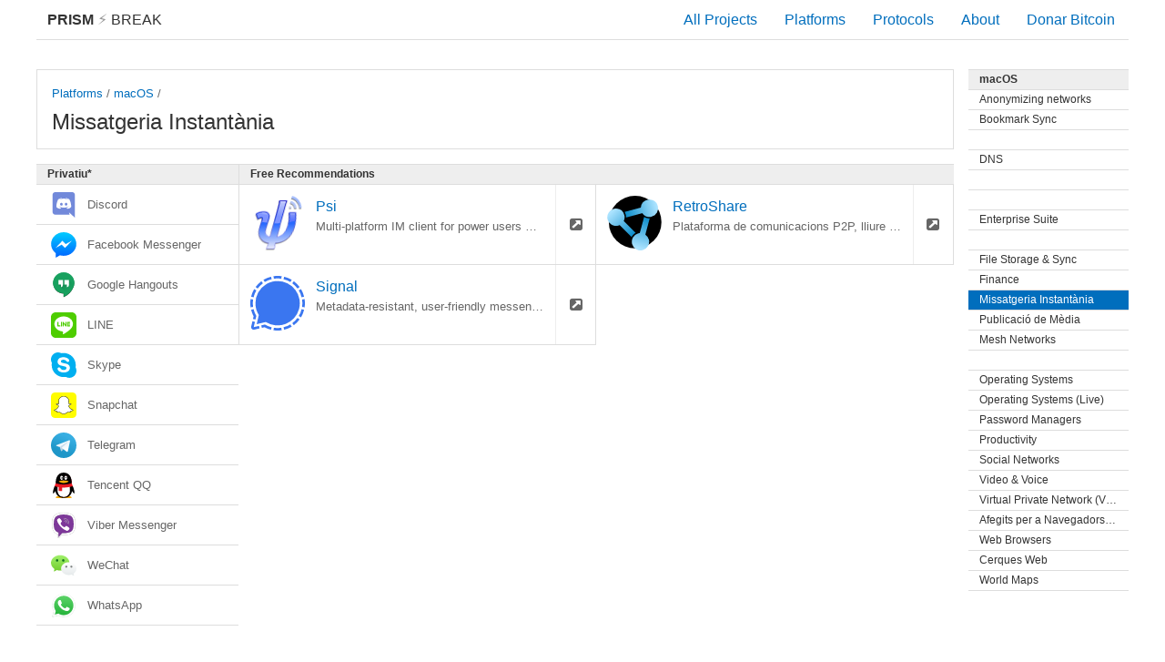

--- FILE ---
content_type: text/html; charset=utf-8
request_url: https://prism-break.org/ca/subcategories/macos-instant-messaging/
body_size: 10795
content:
<!DOCTYPE html><html lang="ca"><head><meta charset="utf-8"><title>Missatgeria Instantània - macOS - PRISM Break</title><meta name="viewport" content="width=device-width, initial-scale=1.0"><meta name="description" content="Decideix sortir de PRISM, el programa mundial de vigilància de dades de la NSA. Deixa d'informar de les teves activitats a la xarxa al govern dels Estats Units amb aquestes alternatives lliures al software privatiu."><meta name="referrer" content="no-referrer"><meta name="author" content="Peng Zhong"><link rel="stylesheet" href="../../../assets/css/screen.css"><link rel="apple-touch-icon-precomposed" sizes="144x144" href="../../../assets/icons/apple-touch-icon-144-precomposed.png"><link rel="apple-touch-icon-precomposed" sizes="114x114" href="../../../assets/icons/apple-touch-icon-114-precomposed.png"><link rel="apple-touch-icon-precomposed" sizes="72x72" href="../../../assets/icons/apple-touch-icon-72-precomposed.png"><link rel="apple-touch-icon-precomposed" href="../../../assets/icons/apple-touch-icon-57-precomposed.png"><link rel="shortcut icon" href="../../../assets/icons/favicon.png"><link rel="icon" href="../../../assets/icons/favicon.png"></head><body class="ca subcategories show"><div id="header"><a id="brand" href="../../"><strong>PRISM</strong><span class="lightning"> &#9889; </span>Break </a><div class="menu"><div class="nav nav-all"><a href="../../all/">All Projects</a></div><div class="nav nav-platforms"><a href="../../">Platforms</a></div><div class="nav nav-protocols"><a href="../../protocols/">Protocols</a></div><div class="nav nav-about"><a href="../../about/">About</a></div><div class="nav nav-donate"><a id="donate" href="bitcoin:1NAfx5GEZHR8t69LjxTeShPP4XXaxeUqQw">Donar Bitcoin</a></div></div></div><div id="container"><div class="content-main"><div class="card text max"><div class="btn-rectangle"><div class="small"><a href="../../">Platforms</a> / <a href="../../categories/macos">macOS</a> / </div><div class="title">Missatgeria Instantània</div></div></div><div class="area"><div class="sections"><div class="division"><div class="section free"><div class="pipe positive">Free Recommendations<i class="fa fa-check"></i></div><div class="card"><a class="btn-rectangle" href="../../projects/psi" title="Multi-platform IM client for power users with built-in OTR support."><img class="card-logo" src="../../../assets/logos/psi.svg" alt="psi.svg"/><div class="title">Psi</div><div class="small">Multi-platform IM client for power users with built-in OTR support.</div><div class="tags"></div></a><a class="btn-square" href="http://psi-plus.com/"><i class="fa fa-external-link-square"></i></a></div><div class="card"><a class="btn-rectangle" href="../../projects/retroshare" title="Plataforma de comunicacions P2P, lliure i segura."><img class="card-logo" src="../../../assets/logos/retroshare.svg" alt="retroshare.svg"/><div class="title">RetroShare</div><div class="small">Plataforma de comunicacions P2P, lliure i segura.</div><div class="tags"></div></a><a class="btn-square" href="http://retroshare.cc"><i class="fa fa-external-link-square"></i></a></div><div class="card"><a class="btn-rectangle" href="../../projects/signal" title="Metadata-resistant, user-friendly messenger with audio/video calls (mobile only)."><img class="card-logo" src="../../../assets/logos/signal.svg" alt="signal.svg"/><div class="title">Signal</div><div class="small">Metadata-resistant, user-friendly messenger with audio/video calls (mobile only).</div><div class="tags"></div></a><a class="btn-square" href="https://signal.org"><i class="fa fa-external-link-square"></i></a></div><div class="filler-columns-two"><div class="card two-col"> </div></div></div></div><div class="section prop"><div class="pipe negative">Privatiu*<i class="fa fa-times"></i></div><div class="bar negative"><div class="label"><img class="logo" src="../../../assets/logos/discord.svg" alt="discord.svg">Discord</div></div><div class="bar negative"><div class="label"><img class="logo" src="../../../assets/logos/facebook-messenger.svg" alt="facebook-messenger.svg">Facebook Messenger</div></div><div class="bar negative"><div class="label"><img class="logo" src="../../../assets/logos/google-hangouts.svg" alt="google-hangouts.svg">Google Hangouts</div></div><div class="bar negative"><div class="label"><img class="logo" src="../../../assets/logos/line.svg" alt="line.svg">LINE</div></div><div class="bar negative"><div class="label"><img class="logo" src="../../../assets/logos/ms-skype.svg" alt="ms-skype.svg">Skype</div></div><div class="bar negative"><div class="label"><img class="logo" src="../../../assets/logos/snapchat.svg" alt="snapchat.svg">Snapchat</div></div><div class="bar negative"><div class="label"><img class="logo" src="../../../assets/logos/telegram.svg" alt="telegram.svg">Telegram</div></div><div class="bar negative"><div class="label"><img class="logo" src="../../../assets/logos/tencent-qq.svg" alt="tencent-qq.svg">Tencent QQ</div></div><div class="bar negative"><div class="label"><img class="logo" src="../../../assets/logos/viber.svg" alt="viber.svg">Viber Messenger</div></div><div class="bar negative"><div class="label"><img class="logo" src="../../../assets/logos/wechat.svg" alt="wechat.svg">WeChat</div></div><div class="bar negative"><div class="label"><img class="logo" src="../../../assets/logos/whatsapp.svg" alt="whatsapp.svg">WhatsApp</div></div><div class="filler-columns-two"><div class="bar two-col"> </div></div></div></div></div></div><div class="content-side"><div class="section"><a class="pipe" href="../../categories/macos">macOS </a><a class="pipe subtle" href="../../subcategories/macos-anonymizing-networks">Anonymizing networks</a><a class="pipe subtle" href="../../subcategories/macos-bookmark-sync">Bookmark Sync</a><a class="pipe subtle" href="../../subcategories/macos-collaboration"></a><a class="pipe subtle" href="../../subcategories/macos-dns">DNS</a><a class="pipe subtle" href="../../subcategories/macos-email"></a><a class="pipe subtle" href="../../subcategories/macos-email-addons"></a><a class="pipe subtle" href="../../subcategories/macos-enterprise-suite">Enterprise Suite</a><a class="pipe subtle" href="../../subcategories/macos-file-sharing"></a><a class="pipe subtle" href="../../subcategories/macos-file-storage-sync">File Storage &amp; Sync</a><a class="pipe subtle" href="../../subcategories/macos-finance">Finance</a><div class="pipe subtle active">Missatgeria Instantània</div><a class="pipe subtle" href="../../subcategories/macos-media-publishing">Publicació de Mèdia</a><a class="pipe subtle" href="../../subcategories/macos-mesh-networks">Mesh Networks</a><a class="pipe subtle" href="../../subcategories/macos-news"></a><a class="pipe subtle" href="../../subcategories/macos-operating-systems">Operating Systems</a><a class="pipe subtle" href="../../subcategories/macos-operating-systems-live">Operating Systems (Live)</a><a class="pipe subtle" href="../../subcategories/macos-password-managers">Password Managers</a><a class="pipe subtle" href="../../subcategories/macos-productivity">Productivity</a><a class="pipe subtle" href="../../subcategories/macos-social-networks">Social Networks</a><a class="pipe subtle" href="../../subcategories/macos-video-voice">Video &amp; Voice</a><a class="pipe subtle" href="../../subcategories/macos-vpn">Virtual Private Network (VPN)</a><a class="pipe subtle" href="../../subcategories/macos-web-browser-addons">Afegits per a Navegadors Web</a><a class="pipe subtle" href="../../subcategories/macos-web-browsers">Web Browsers</a><a class="pipe subtle" href="../../subcategories/macos-web-search">Cerques Web</a><a class="pipe subtle" href="../../subcategories/macos-world-maps">World Maps</a></div></div></div><div id="footer"><div class="content-side"><div class="text-block"><p class="disclaimer">Exención de responsabilidad: Usar los proyectos recomendados en este sitio no garantiza que el 100% de tus comunicaciones estén protegidas contra estados de vigilancia. Por favor investiga por tu cuenta antes de confiar a estos programas tu información sensible.</p></div></div><div class="content-main"><ul class="languages"><li><a href="../../../ar/subcategories/macos-instant-messaging/">العربية</a></li><li><a href="../../../ca/subcategories/macos-instant-messaging/">Català</a></li><li><a href="../../../de/subcategories/macos-instant-messaging/">Deutsch</a></li><li><a href="../../../el/subcategories/macos-instant-messaging/">ελληνικά</a></li><li><a href="../../../eo/subcategories/macos-instant-messaging/">Esperanto</a></li><li><a href="../../../en/subcategories/macos-instant-messaging/">English</a></li><li><a href="../../../es/subcategories/macos-instant-messaging/">Español</a></li><li><a href="../../../fa/subcategories/macos-instant-messaging/">فارسی</a></li><li><a href="../../../fi/subcategories/macos-instant-messaging/">Suomi</a></li><li><a href="../../../fr/subcategories/macos-instant-messaging/">Français</a></li><li><a href="../../../he/subcategories/macos-instant-messaging/">עברית</a></li><li><a href="../../../hi/subcategories/macos-instant-messaging/">हिन्दी</a></li><li><a href="../../../io/subcategories/macos-instant-messaging/">Ido</a></li><li><a href="../../../it/subcategories/macos-instant-messaging/">Italiano</a></li><li><a href="../../../ja/subcategories/macos-instant-messaging/">日本語</a></li><li><a href="../../../nl/subcategories/macos-instant-messaging/">Nederlands</a></li><li><a href="../../../no/subcategories/macos-instant-messaging/">Norsk</a></li><li><a href="../../../pl/subcategories/macos-instant-messaging/">Polski</a></li><li><a href="../../../pt/subcategories/macos-instant-messaging/">Português</a></li><li><a href="../../../ru/subcategories/macos-instant-messaging/">Русский</a></li><li><a href="../../../sr/subcategories/macos-instant-messaging/">srpski</a></li><li><a href="../../../sr-Cyrl/subcategories/macos-instant-messaging/">српски</a></li><li><a href="../../../sv/subcategories/macos-instant-messaging/">Svenska</a></li><li><a href="../../../th/subcategories/macos-instant-messaging/">ภาษาไทย</a></li><li><a href="../../../tr/subcategories/macos-instant-messaging/">Türkçe</a></li><li><a href="../../../zh-CN/subcategories/macos-instant-messaging/">简体中文</a></li><li><a href="../../../zh-TW/subcategories/macos-instant-messaging/">繁體中文</a></li></ul></div><ul class="nav"><li><a href="https://gitlab.com/prism-break/prism-break/issues">Contribuïr</a></li><li><a href="https://gitlab.com/prism-break/prism-break/blob/master/COPYING.md">License</a></li><li><a href="https://gitlab.com/prism-break/prism-break">Source Code</a></li><li><a href="https://gitlab.com/prism-break/prism-break/commits/master">Actualitzat: 2024-12-19</a></li><li class="copyright">© <a href="https://nylira.com">Peng Zhong </a>2024</li></ul></div></body></html>

--- FILE ---
content_type: image/svg+xml
request_url: https://prism-break.org/assets/logos/viber.svg
body_size: 3385
content:
<svg height="530" viewBox="0 0 530.00001 530" width="530" xmlns="http://www.w3.org/2000/svg" xmlns:xlink="http://www.w3.org/1999/xlink"><filter id="a" color-interpolation-filters="sRGB"><feFlood flood-opacity=".498039" result="flood"/><feComposite in="flood" in2="SourceGraphic" operator="in" result="composite1"/><feGaussianBlur in="composite1" result="blur" stdDeviation="3"/><feOffset dx="0" dy="-7.6" result="offset"/><feComposite in="SourceGraphic" in2="offset" operator="over" result="composite2"/></filter><path d="m193.96766 377.79158 121.60168-20.07018 45.62811-63.31792-7.08358-168.82562-61.39114-55.488143-116.87928-7.083593-61.37083-57.0461462s-1.66994 37.6302262-10.16185 55.5055482c-7.736999 16.286236-55.97198 58.209344-55.97198 58.209344l-18.889579 126.32406 30.695566 102.71209z" fill="#7d3899" transform="matrix(1.3333333 0 0 -1.3333333 .000061 529.99978)"/><g fill="#fff"><g filter="url(#a)" transform="matrix(.13333333 0 0 -.13333333 21.666571 527.688821)"><path d="m3237.95 3556.28c-95.63 90.08-482.16 377.32-1343.06 381.22 0 0-1015.128 62.73-1510.019-402.09-275.449-282.06-372.3749-694.65-382.63272-1206.52-10.14062-511.86-23.46488-1470.749 879.52772-1730.87l.828-.231-.473-396.789s-5.66-160.7187 97.516-193.37891c124.993-39.73049 198.333 82.41801 317.663 214.01991 65.56 72.16 155.88 178.289 224.04 259.41 617.64-52.949 1092.6 68.508 1146.49 86.429 124.75 41.5 830.36 133.95 945.09 1092.84 118.39 988.72-57.42 1613.9-374.97 1895.96m106.71-1824.5c-97.04-800.768-669.17-851.35-774.58-886.01-44.93-14.739-462.23-120.989-986.72-85.848l-568.58-630.141-.59 726.129-4.48 1.168c-763.858 217.202-738.155 1031.532-729.546 1458.972s87.024 777.65 320.141 1013.12c418.485 388.18 1280.795 330.16 1280.795 330.16 728.24-3.3 1077.27-227.69 1158.16-302.92 268.61-235.6 405.51-799.11 305.4-1624.63"/><path d="m2208.82 2310.79c-12.15 0-22.29 9.78-22.88 22.28-4.01 82.66-26.29 145.98-66.27 188.31-39.73 41.98-99.28 65.44-176.87 69.69-12.62.71-22.4 11.79-21.69 24.76.7 12.97 11.43 22.87 24.17 22.28 89.61-4.95 159.3-33.25 207.41-84.07 47.87-50.7 74.52-124.16 79.12-218.61.59-12.97-9.2-23.94-21.81-24.64z"/><path d="m2436.16 2232.76h-.59c-12.62.36-22.64 11.09-22.4 24.06 3.53 158.71-42.81 292.9-137.85 399.02-47.28 52.95-104.71 94.8-170.86 124.4-66.26 29.6-143.5 47.87-229.34 54.36-12.62.95-22.17 12.26-21.23 25.11.95 12.97 11.91 22.76 24.53 21.82 183.24-13.8 328.16-79 430.86-193.97 103.18-115.21 153.65-260.59 149.87-431.81-.35-12.84-10.61-22.99-22.99-22.99"/><path d="m2668.95 2139.56c-12.62 0-22.87 10.37-22.99 23.35-1.06 140.31-22.17 267.2-62.97 377.32-40.57 109.31-101.76 205.41-181.94 285.59-80.3 80.07-171.57 141.15-271.33 181.6-99.99 40.56-211.42 61.54-331.22 62.37-12.62.12-22.88 10.73-22.76 23.7s10.38 23.35 23 23.35h.11c251.52-1.89 464.82-88.44 634.27-257.41 85.01-84.9 149.87-186.66 192.79-302.57 42.68-115.2 64.86-247.74 66.03-393.6.12-12.97-10.14-23.58-22.75-23.7z"/></g><path d="m283.23466 161.233c-.036.035-11.579 9.881-17.216 14.126-5.318 3.997-13.796 9.374-18.536 12.11-8.502 4.846-17.192 1.804-20.777-2.96l-7.452-9.587c-3.82-4.858-9.704-4.044-11.249-3.726-11.013 2.76-22.722 9.646-34.703 21.249-12.121 11.708-19.456 23.936-22.073 36.647l-.189.838c-.708 5.224.165 7.641 2.299 11.201l.401.331c5.035 4.681 14.363 10.376 15.612 15.801 3.667 9.421-12.251 29.065-14.527 32.532 0 0-11.579 15.329-15.694 18.254-4.446 3.702-11.332 5.813-18.277 1.544l-.354-.259c-19.951-13.501-27.179501-21.26-25.210301-32.84l1.0257-4.657c10.117201-31.896 29.655601-65.903 58.792601-96.184 28.818-29.903 59.995-47.814 90.724-60.219 7.983-2.653 16.26-.365 24.75 6.886l.142.107c6.509 6.084 11.662 12.593 15.506 19.562l.035.141c3.738 7.37 2.477 14.351-3.03 19.103" transform="matrix(1.3333333 0 0 -1.3333333 .000061 529.99978)"/></g></svg>

--- FILE ---
content_type: image/svg+xml
request_url: https://prism-break.org/assets/logos/tencent-qq.svg
body_size: 6571
content:
<svg height="1425.8491" viewBox="0 0 1425.8492 1425.8491" width="1425.8491" xmlns="http://www.w3.org/2000/svg"><g transform="translate(-.420449 -1.005111)"><path d="m379.42961 1425.9511c-54.17758-2.695-91.09384-8.2914-104.4427-15.833-6.82981-3.8586-9.0573-8.3144-9.0573-18.1181 0-9.1542 2.7819-15.5576 10.53749-24.2553 13.91851-15.6092 59.69047-39.1628 104.46251-53.7548 5.5-1.7925 10.83141-3.6879 11.84758-4.2119 389.57191 0 353.93866-.3596 640.52031-.3596.5691.3517 7.6519 2.895 15.7396 5.6517 45.8196 15.6181 83.3725 34.8257 99.4655 50.8748 9.0556 9.031 12.427 16.0995 12.427 26.0551 0 10.6431-2.1687 14.4868-10.5828 18.7562-15.5195 7.8748-50.2616 12.7236-109.9172 15.3406-34.7281 1.5235-156.62433.6118-202.49999-1.5146-40.41183-1.873-75.12579-4.0198-100.5-6.2151-19.7494-1.7086-30.34289-1.5275-61.5 1.0513-18.65518 1.5441-57.19954 3.7936-97 5.6611-29.34343 1.3768-176.42609 2.0195-199.5.8716z" fill="#f8a907"/><ellipse cx="710.42963" cy="1008" fill="#fff" rx="427" ry="368"/><path d="m201.90939 762.83219c14.36792-39.43297 16.25618-43.98398 51.0457-130.33747 210.75668-556.338145 907.14331-817.97174 906.35761-31.06667l31.5931 78.43569c34.8062 86.41323 19.6678 43.56014 34.024 82.96107-29.9103 403.06209-653.1806 1193.24089-1023.02041.007zm851.93121 51.73622c-.8071-5.46238-1.8916-10.44257-2.4099-11.06709-.6931-.83521-5.5121-.26928-18.2217 2.1399-71.78327 13.60695-148.04956 23.55899-221.77939 28.94013-25.87354 1.88837-136.65841 3.0508-163.8217 1.71894-8.97694-.44016-16.96444-.44043-17.75-.0006-1.22207.68423-1.4283 14.49367-1.4283 95.64159v94.84192l-2.25.5556c-1.2375.3056-10.125 1.3394-19.75 2.2972-21.25174 2.115-77.58953 2.4232-100.5.5499-25.70741-2.1021-61.5595-6.4836-71.25-8.7076l-2.25-.5164v-103.35851c0-81.47189-.26469-103.57618-1.25-104.38646-.6875-.56538-12.95-3.14217-27.25-5.72621s-26.28651-4.8716-26.63669-5.08347c-500.10597 486.47885 957.71498 1012.28445 676.54768 12.16116z" fill="#e81922"/><rect fill="#f8a907" height="186.67619" rx="15.6652" ry="9.92932" width="619.42554" x="396.27231" y="423.90839"/><ellipse cx="706.42963" cy="293" fill="#fff" rx="235" ry="141"/><path d="m683.92961 1415.4125c-37.16771-2.732-56.31719-5.0234-79.5-9.513-82.84522-16.0439-154.9357-50.3508-212.5-101.1259-64.32017-56.7341-108.88799-128.6719-128.41274-207.2736-5.02254-20.2195-9.08726-48.6742-9.08726-63.6147 0-3.172-.43459-6.0359-.96575-6.3641-.53117-.3283-4.23027 4.4826-8.22024 10.6909-19.42331 30.2224-43.47331 64.3458-60.46293 85.7879-15.08046 19.0327-36.94314 40.6795-45.2608 44.8139-7.74626 3.8505-10.02237 3.9556-13.95723.6446-3.7145-3.1255-6.37428-10.018-9.32692-24.1696-3.21458-15.407-3.17498-51.6323.085-77.7889 9.19194-73.7512 28.3966-147.85295 63.62527-245.5 8.32238-23.06802 16.93716-46.25455 22.0139-59.25.37601-.9625 1.51272-1.75 2.52604-1.75 1.01331 0 10.52767 2.49863 21.14301 5.55251 37.11726 10.67809 92.59493 24.20393 132.82603 32.38389 7.80876 1.58772 14.57011 3.26404 15.02522 3.72518.45511.46113.18393 5.11342-.60263 10.33842-10.40695 69.13205-11.83173 166.5785-3.38899 231.787 15.31633 118.2976 66.92453 210.0197 148.94099 264.7093 55.00213 36.6761 119.39892 54.7629 195 54.7686 92.9767.01 169.61577-27.4375 230.91975-82.6926 60.32147-54.3694 100.74927-138.6549 112.99317-235.5723 8.4798-67.12207 7.3626-157.89266-2.8246-229.5-1.0172-7.15-1.5563-13.32436-1.1981-13.72079.3583-.39644 8.292-2.32608 17.6306-4.2881 44.4944-9.3482 93.365-21.31758 130.3696-31.93014 10.6647-3.05853 20.1791-5.56097 21.143-5.56097.964 0 2.0603.7875 2.4363 1.75 57.6377 147.54114 87.9853 267.7195 87.9406 348.25-.011 20.3698-.3097 24.9371-2.2402 34.2889-2.9131 14.1109-5.5784 21.0354-9.3031 24.1696-3.9349 3.311-6.211 3.2059-13.9573-.6446-8.3176-4.1344-30.1803-25.7812-45.2608-44.8139-16.9896-21.4421-41.0396-55.5655-60.4629-85.7879-3.99-6.2083-7.6891-11.0192-8.2202-10.6909-.5312.3282-.9658 3.2226-.9658 6.4319 0 20.8475-6.3393 56.6147-15.1622 85.5469-7.9929 26.2105-26.246 65.9943-41.2925 90-32.4181 51.7208-75.7927 96.4841-125.01126 129.0137-63.77913 42.1529-136.94881 66.8239-222.53406 75.0328-15.37906 1.4751-72.62081 2.7391-84.5 1.866zm-17-754.48796c-103.88149-3.76844-210.67514-17.047-309.86165-38.52772-33.61427-7.2798-87.70629-21.13168-89.49215-22.91714-1.21133-1.21105-1.36439-69.56973-.20445-91.30956 4.90368-91.90596 22.95749-174.32818 53.81171-245.67012 73.67103-170.34406 210.43247-261.53128521 392.18668-261.4948804 86.26246.017278 163.56146 20.7194604 227.72884 60.9902324 95.27331 59.792508 163.05161 162.036238 196.76891 296.826268 9.7573 39.00621 16.2495 79.12772 20.0939 124.17838 1.8026 21.1239 3.1102 90.17466 2.0118 106.23603l-.7342 10.73603-7.0946 2.11288c-11.7739 3.50641-56.0307 14.56943-75.2148 18.80168-135.21911 29.83103-285.85732 44.54138-409.99999 40.03792zm80-76.00481c47.60612-3.56311 100.97898-16.53752 154.5-37.55742 30.18698-11.85566 71.78813-33.69002 81.20956-42.62282 5.46508-5.18164 4.91468-10.74957-1.6979-17.17627-20.6697-20.08864-93.79098-37.42362-192.51166-45.63904-20.06695-1.66995-105.86392-2.33603-130.19539-1.01077-63.38112 3.45217-119.87136 11.74276-161.75639 23.73959-44.07702 12.62467-64.39457 27.8087-52.79822 39.45799 14.86962 14.9375 77.82826 44.23583 127.32309 59.25088 64.01848 19.42102 117.27847 25.94743 175.92691 21.55786zm-138-180.42413c30.21943-6.34465 54.40174-37.37358 63.15198-81.03188 2.76397-13.7905 2.55349-44.27554-.40726-58.98735-4.96992-24.6953-14.58043-45.65408-27.71638-60.44446-15.36781-17.30334-30.87972-25.03191-50.24118-25.03191-15.67565 0-28.65693 5.59816-41.6052 17.94218-16.27255 15.51316-26.81341 36.54983-32.34806 64.55782-2.47617 12.53057-2.46366 43.16716.023 56.43343 7.26491 38.75764 27.13916 69.39417 53.09522 81.84728 12.37477 5.93713 23.37407 7.37579 36.04785 4.71489zm2-60.72286c-10.4961-3.74137-19.41822-14.77806-23.03326-28.49224-1.96998-7.47338-1.95136-22.1578.0377-29.70564 5.93562-22.52414 25.70782-34.57678 42.91333-26.15891 20.27102 9.91769 28.45192 43.31759 16.39761 66.94599-3.05798 5.99414-10.74986 13.66715-16.31535 16.27534-5.47436 2.56548-14.54371 3.08038-20 1.13546zm233.64231 59.80361c7.86376-2.39838 15.50715-6.46206 22.61464-12.02329 24.49812-19.16846 40.25772-55.0642 41.95145-95.55306 2.31465-55.33218-23.83652-104.29302-61.6399-115.40365-6.83705-2.00945-21.69051-2.06947-29.0685-.11747-32.36738 8.56348-58.41511 46.016-64.61697 92.909-1.92204 14.53276-1.40857 37.68894 1.12228 50.61212 9.82616 50.17495 41.46297 83.65543 76.99469 81.48164 4.4-.26919 10.08904-1.12657 12.64231-1.90529zm-68.03224-84.97186c-5.76108-3.19312-6.57608-10.04832-2.01356-16.93648 6.86165-10.35919 21.15921-20.62024 35.40349-25.4083 7.25373-2.43826 9.39926-2.691 23-2.70928 16.1059-.0217 23.47275 1.28927 34.5 6.13925 8.0813 3.5543 11 6.72037 11 11.93231 0 5.36305-1.41584 9.13229-4.73878 12.61556-4.34022 4.54963-7.88471 4.53751-17.952-.0614-12.00334-5.4833-16.24662-6.50533-27.30922-6.57771-15.02777-.0983-25.99186 4.59734-40.30819 17.26301-6.09961 5.39633-7.67828 5.90653-11.58174 3.743z" fill="#020101"/></g></svg>

--- FILE ---
content_type: image/svg+xml
request_url: https://prism-break.org/assets/logos/line.svg
body_size: 2914
content:
<svg height="298.00833" viewBox="0 0 298.00831 298.00833" width="298.00833" xmlns="http://www.w3.org/2000/svg" xmlns:xlink="http://www.w3.org/1999/xlink"><clipPath id="a"><path d="m0 595.28h841.89v-595.28h-841.89z"/></clipPath><g clip-path="url(#a)" transform="matrix(1.25 0 0 -1.25 -425.51643 604.65167)"><path d="m0 0h-91.246c-14.327.019-26.093-11.583-26.114-25.914v-91.246c-.018-14.332 11.585-26.099 25.914-26.118h91.247c14.33-.018 26.091 11.583 26.113 25.917v91.247c.02 14.332-11.581 26.094-25.914 26.114" fill="#4ecd00" transform="matrix(1.6639441 0 0 1.6639441 535.69699 483.72129)"/><path d="m0 0c0 23.342-23.4 42.332-52.165 42.332-28.761 0-52.164-18.99-52.164-42.332 0-20.926 18.558-38.451 43.626-41.765 1.699-.366 4.011-1.12 4.596-2.572.526-1.319.344-3.385.168-4.717 0 0-.612-3.681-.744-4.465-.227-1.319-1.048-5.158 4.518-2.812 5.568 2.346 30.042 17.689 40.986 30.286h-.002c7.56 8.29 11.181 16.703 11.181 26.045" fill="#fff" transform="matrix(1.6639441 0 0 1.6639441 546.02809 375.00068)"/><g fill="#4ecd00"><path d="m0 0h-3.659c-.561 0-1.017-.455-1.017-1.014v-22.73c0-.56.456-1.014 1.017-1.014h3.659c.561 0 1.016.454 1.016 1.014v22.73c0 .559-.455 1.014-1.016 1.014" transform="matrix(1.6639441 0 0 1.6639441 441.5933 393.76931)"/><path d="m0 0h-3.659c-.561 0-1.016-.455-1.016-1.014v-13.504l-10.416 14.067c-.024.036-.051.07-.079.103l-.007.006c-.02.023-.04.043-.061.063-.006.006-.012.011-.019.017-.017.016-.035.031-.054.045-.008.008-.017.014-.026.021-.018.012-.035.025-.053.036-.01.007-.02.013-.031.018-.018.011-.036.022-.054.031-.011.005-.021.011-.032.015-.019.009-.038.018-.058.025-.012.004-.022.008-.033.012-.02.007-.04.014-.061.019-.011.004-.023.006-.035.01-.02.004-.039.009-.058.013-.014.002-.029.004-.043.005-.018.004-.036.005-.054.007-.017.002-.034.002-.052.003-.013 0-.023.002-.036.002h-3.658c-.561 0-1.017-.455-1.017-1.014v-22.73c0-.56.456-1.014 1.017-1.014h3.658c.562 0 1.017.454 1.017 1.014v13.5l10.429-14.085c.072-.102.161-.185.258-.251.003-.002.007-.005.01-.008.021-.013.042-.026.063-.038.01-.006.019-.01.029-.015.015-.009.032-.017.048-.024.017-.007.032-.014.05-.021.01-.004.02-.008.03-.011.024-.009.046-.016.069-.023.005 0 .01-.002.015-.003.083-.022.17-.035.26-.035h3.659c.562 0 1.016.454 1.016 1.014v22.73c0 .559-.454 1.014-1.016 1.014" transform="matrix(1.6639441 0 0 1.6639441 483.49956 393.76931)"/><path d="m0 0h-9.942v18.051c0 .561-.455 1.016-1.015 1.016h-3.66c-.561 0-1.016-.455-1.016-1.016v-22.726-.002c0-.273.109-.52.284-.702.004-.005.008-.01.014-.015.005-.005.01-.009.015-.014.183-.176.429-.284.702-.284h.001 14.617c.561 0 1.014.456 1.014 1.017v3.659c0 .561-.453 1.016-1.014 1.016" transform="matrix(1.6639441 0 0 1.6639441 426.91715 362.04388)"/><path d="m0 0c.561 0 1.014.454 1.014 1.016v3.659c0 .561-.453 1.017-1.014 1.017h-14.617-.002c-.274 0-.521-.11-.704-.287-.004-.004-.009-.007-.012-.011-.006-.006-.011-.012-.016-.018-.174-.182-.282-.428-.282-.7v-.001-22.726-.001c0-.273.109-.52.284-.702.004-.005.009-.011.014-.015.004-.005.01-.01.015-.014.182-.175.429-.284.701-.284h.002 14.617c.561 0 1.014.456 1.014 1.016v3.66c0 .56-.453 1.016-1.014 1.016h-9.941v3.842h9.941c.561 0 1.014.455 1.014 1.016v3.659c0 .561-.453 1.017-1.014 1.017h-9.941v3.841z" transform="matrix(1.6639441 0 0 1.6639441 517.12172 384.29914)"/></g></g></svg>

--- FILE ---
content_type: image/svg+xml
request_url: https://prism-break.org/assets/logos/psi.svg
body_size: 4565
content:
<svg height="503.22925" width="503.22925" xmlns="http://www.w3.org/2000/svg" xmlns:xlink="http://www.w3.org/1999/xlink"><linearGradient id="a"><stop offset="0" stop-color="#caceff"/><stop offset=".1046927" stop-color="#b9c4fc"/><stop offset="1" stop-color="#7f94ff"/></linearGradient><filter id="b" color-interpolation-filters="sRGB" height="1.4" width="1.44" x="-.26" y="-.27"><feGaussianBlur in="SourceAlpha" result="blur" stdDeviation="4.5"/><feColorMatrix result="bluralpha" type="matrix" values="1 0 0 0 0 0 1 0 0 0 0 0 1 0 0 0 0 0 0.5 0"/><feOffset dx="2" dy="9.4" in="bluralpha" result="offsetBlur"/><feMerge><feMergeNode in="offsetBlur"/><feMergeNode in="SourceGraphic"/></feMerge></filter><linearGradient id="c" gradientTransform="matrix(1.3871752 0 -.28952677 1 231.79881 241.10808)" gradientUnits="userSpaceOnUse" x1="11.780701" x2="7.201394" y1="619.67676" y2="401.55933"><stop offset="0" stop-color="#e0e4fa"/><stop offset="1" stop-color="#2a6afe"/></linearGradient><linearGradient id="d" gradientUnits="userSpaceOnUse" spreadMethod="pad" x1="47.857758" x2="187.02789" y1="273.85913" y2="156.03552"><stop offset="0" stop-color="#e0e4fa"/><stop offset="1" stop-color="#5b8cfe"/></linearGradient><linearGradient id="e" gradientUnits="userSpaceOnUse" spreadMethod="pad" x1="3.721737" x2="6.908905" y1="175.50903" y2="630.62347"><stop offset="0" stop-color="#1213c1"/><stop offset=".48165852" stop-color="#2a6afe"/><stop offset="1" stop-color="#f4f5ff"/></linearGradient><linearGradient id="f" gradientUnits="userSpaceOnUse" x1="-170.28688" x2="-170.32135" y1="630.62347" y2="263.07648"><stop offset="0" stop-color="#7979ff"/><stop offset="1" stop-color="#00c"/></linearGradient><linearGradient id="g" gradientUnits="userSpaceOnUse" x1="183.145416" x2="147.032451" xlink:href="#a" y1="439.130848" y2="573.986228"/><linearGradient id="h" gradientTransform="matrix(1 0 0 .76255554 134.43708 160.84085)" gradientUnits="userSpaceOnUse" x1="135.3878" x2="130.9993" y1="493.6622" y2="584.15753"><stop offset="0" stop-color="#caceff"/><stop offset=".33484802" stop-color="#7c90f9"/><stop offset="1" stop-color="#5c76ff"/></linearGradient><linearGradient id="i" gradientUnits="userSpaceOnUse" x1="34.91057" x2="29.607252" xlink:href="#a" y1="535.958891" y2="563.738061"/><g transform="translate(119.06681 -383.84128)"><path d="m58.933749 256.64789h16.295873c-2.440644-11.01413-8.186626-18.61251-17.386515-22.14285zm34.144442 0c-3.34613-15.7205-17.101469-40.5772-36.058479-45.89286l-.785863-19.64285c28.03173 4.48255 48.084361 44.46858 51.304221 66.24999zm-37.850656-89.99999-.914594-21.07144c40.640186 7.66319 79.502329 68.01014 86.128239 111.25l-13.9749-.17857c-6.47943-34.6999-38.563729-83.85369-71.238745-89.99999z" fill="url(#d)" filter="url(#b)" transform="matrix(1.3871752 0 -.28952677 1 231.79881 241.10808)"/><path d="m-97.794474 362.17035c-1.12919-24.74879-16.495596-22.8103-29.692216-3.86991l-23.25002-50.39631c22.44494-24.05235 93.416335-37.14664 95.804223 41.14018-.542252 63.48903-2.109934 98.1894-.480684 117.90891 3.234872 39.15305 31.10483 53.9635 43.238997 55.96276l-4.165883-306.96012-4.031808-28.5368 50.781422-.25254-2.004766 26.76789 3.98438 310.36772c34.389926-10.71704 46.405301-44.57188 50.545917-80.99906 5.546643-48.79674-4.565814-105.2189-16.169598-146.08849l44.57207.1046c37.71517 151.58897 20.31618 271.80699-77.888152 279.83777l4.214604 52.45352h-51.651021c3.312752-7.00893 3.124357-52.68089 3.124357-52.68089-43.136029-6.43068-75.668704-50.25689-85.201606-100.47542-4.968512-26.17373-3.461278-69.47541-1.730216-114.28381z" style="stroke-width:3.396209;stroke-linecap:square;stroke-linejoin:round;fill:url(#e);stroke:url(#f);filter:url(#b)" transform="matrix(1.3871752 0 -.28952677 1 231.79881 241.10808)"/><path d="m155.36622 434.71147 56.06344-.25253-7.35853 19.57797-51.73537 186.48526-49.00246.80619s26.13775-93.39813 50.39501-185.78271c1.51523-8.83883 1.63791-20.83418 1.63791-20.83418z" fill="url(#g)"/><path d="m245.46655 545.1556 49.18844-.081c.25306 27.81301.39356 50.0734-2.93582 73.98733l-50.80535 9.29949c6.89365-36.3222 5.28871-70.04045 4.55273-83.20586z" fill="url(#h)"/><path d="m-45.144036 589.11818-13.637064-37.62818c48.772078-21.31134 96.373375-18.88362 105.864279 7.37644 7.119922 19.69987-1.69311 39.24958-13.389353 74.64198l-45.512885-2.17568c11.183985-32.55167 13.986399-43.45253 5.234015-50.57021-12.53066-5.98872-23.524458.56491-38.558992 8.35565z" fill="url(#i)"/><path d="m292.35176 615.61458s-12.36364 188.43061-188.97175 198.11988l-9.97756 47.05036h-47.980356l15.876054-47.77734c-143.167528-23.50708-79.989215-157.0626-71.774929-187.77689l44.777199 7.42749c-10.10153 30.80965-61.067807 137.30063 35.594265 139.57346l34.120807-133.76128c31.91716.80121 23.38431 1.39792 49.52965-1.63779l-38.57215 136.53178s104.60763-1.91198 126.11795-146.13502c29.19113-5 51.26082-11.61465 51.26082-11.61465z" fill="url(#c)"/></g></svg>

--- FILE ---
content_type: image/svg+xml
request_url: https://prism-break.org/assets/logos/google-hangouts.svg
body_size: 3434
content:
<svg height="76.39119mm" viewBox="0 0 76.39119 76.39119" width="76.39119mm" xmlns="http://www.w3.org/2000/svg" xmlns:xlink="http://www.w3.org/1999/xlink"><linearGradient id="a" gradientUnits="userSpaceOnUse" x1="-174.13144" x2="-137.651263" y1="134.611898" y2="171.092076"><stop offset="0" stop-opacity=".348"/><stop offset="1" stop-color="#1ba261" stop-opacity="0"/></linearGradient><linearGradient id="b" gradientUnits="userSpaceOnUse" x1="-147.421819" x2="-147.421819" y1="112.679368" y2="183.429765"><stop offset="0" stop-color="#3aba7b"/><stop offset="1" stop-color="#077d41"/></linearGradient><filter id="c" color-interpolation-filters="sRGB" height="1.044847" width="1.05163" x="-.025815" y="-.022423"><feGaussianBlur stdDeviation="3.1129687"/></filter><g transform="translate(196.357423 -111.288831)"><path d="m-571.85352 362.64844a144.70434 142.68404 0 0 0 -144.70507 142.68359 144.70434 142.68404 0 0 0 144.70507 142.68359 144.70434 142.68404 0 0 0 9.52149-.33203 144.70434 142.68404 0 0 1 -9.52149.33203v47.81836a255.22956 251.64121 0 0 0 132.80079-133.95507 144.70434 142.68404 0 0 0 11.90234-56.54688 144.70434 142.68404 0 0 0 -144.70313-142.68359zm126.4336 211.98047a144.70434 142.68404 0 0 1 -.35352.56836 144.70434 142.68404 0 0 0 .35352-.56836zm-7.63086 12.08007a144.70434 142.68404 0 0 1 -.65625.85157 144.70434 142.68404 0 0 0 .65625-.85157zm-8.81641 11.27344a144.70434 142.68404 0 0 1 -.97851 1.03516 144.70434 142.68404 0 0 0 .97851-1.03516zm-9.90234 10.33985a144.70434 142.68404 0 0 1 -1.51367 1.31054 144.70434 142.68404 0 0 0 1.51367-1.31054zm-10.88477 9.30664a144.70434 142.68404 0 0 1 -2.2207 1.5664 144.70434 142.68404 0 0 0 2.2207-1.5664zm-11.77929 8.19921a144.70434 142.68404 0 0 1 -2.85352 1.61524 144.70434 142.68404 0 0 0 2.85352-1.61524zm-12.55274 7.00586a144.70434 142.68404 0 0 1 -3.60547 1.58985 144.70434 142.68404 0 0 0 3.60547-1.58985zm-13.16211 5.72266a144.70434 142.68404 0 0 1 -4.58594 1.50391 144.70434 142.68404 0 0 0 4.58594-1.50391zm-13.71094 4.41797a144.70434 142.68404 0 0 1 -5.31835 1.17578 144.70434 142.68404 0 0 0 5.31835-1.17578zm-14.0625 3.04492a144.70434 142.68404 0 0 1 -6.28515.75195 144.70434 142.68404 0 0 0 6.28515-.75195z" filter="url(#c)" opacity=".686" transform="matrix(.21733443 0 0 .2191384 -33.878159 33.548864)"/><path d="m-158.16211 111.29883c-17.72922-.00009-32.11518 14.18296-32.11523 31.67383.00005 17.35419 14.17276 31.41169 31.71093 31.63086v10.73242l.56641-.2461c13.26305-5.7682 23.76134-16.35774 29.31055-29.56445 1.73938-3.96314 2.63882-8.23402 2.64257-12.55273-.00005-17.49071-14.38618-31.67368-32.11523-31.67383z" fill="url(#b)"/><path d="m-158.16211 112.10938c17.2962.00014 31.30355 13.81603 31.30469 30.86132-.004 4.2066-.87969 8.36953-2.57422 12.23047v.002l-.002.004c-5.3856 12.82188-15.5215 23.11838-28.32227 28.85938 0 0 0-8.56347 0-9.43555s.0769-.79689-.40627-.79689c-17.29704.00009-31.30463-13.81496-31.30469-30.86132.00005-17.04637 14.00765-30.86337 31.30469-30.86328z" fill="#18a15f"/><path d="m-160.46215 134.6119v13.66919l-7.09503-7.17336-6.57415 7.17336 28.68701 28.68744c.89902-.72088 1.77305-1.46938 2.62282-2.24232a55.930597 55.144252 0 0 0 1.66065-1.57335c.7247-.71594 1.42889-1.45096 2.11221-2.20465a55.930597 55.144252 0 0 0 1.73299-2.00605c.30097-.3656.59788-.73454.88939-1.10768l.036.0359a55.930597 55.144252 0 0 0 7.33044-12.50715 31.710278 31.267552 0 0 0 1.82458-5.58375l-15.07518-15.16763v13.66919l-7.09503-7.17336-2.20679 2.40795z" fill="url(#a)"/><g fill="#fff"><path d="m-174.13143 134.6119v13.66918h7.55385v8.08244a7.4204148 8.2181093 0 0 0 6.11576-8.08244 7.4204148 8.2181093 0 0 0 -.00043-.0137v-13.65549z"/><path d="m-155.97965 134.6119v13.66919h7.55385v8.08244a7.420415 8.2181094 0 0 0 6.11576-8.08244 7.420415 8.2181094 0 0 0 -.00044-.0137v-13.65549z"/></g></g></svg>

--- FILE ---
content_type: image/svg+xml
request_url: https://prism-break.org/assets/logos/ms-skype.svg
body_size: 2832
content:
<svg height="256" preserveAspectRatio="xMidYMid" viewBox="0 0 256 256" width="256" xmlns="http://www.w3.org/2000/svg"><path d="m246.93895 149.01069c-.081083.450012-.137841.904078-.222979 1.354089l-.437849-2.578446c.239195.401362.437849.818941.660828 1.224357 1.321657-7.192082 2.014918-14.554439 2.014918-21.912741 0-16.317998-3.194679-32.149497-9.507008-47.0525931-6.08935-14.3963259-14.801742-27.3250455-25.910143-38.4253385-11.092185-11.100293-24.029013-19.8126851-38.41723-25.902035-14.899042-6.30422042-30.730541-9.49889934-47.048539-9.49889934-7.690744 0-15.39365.72164067-22.889794 2.16086785-.016216.00405416-.036487.00405416-.056758.00810832.421633.22297886.84732.42163275 1.260844.65271993l-2.541959-.39730778c.425687-.08108323.855428-.17027477 1.281115-.25541215-10.2854064-5.46906327-21.8519279-8.38805923-33.560345-8.38805923-19.1153694 0-37.0874654 7.4434397-50.6040383 20.9640668-13.51251884 13.516573-20.9600127 31.488669-20.9600127 50.6040384 0 12.1665373 3.12981234 24.1263124 9.00429171 34.6955098.07702906-.437849.12973315-.879752.21487054-1.317602l.43784939 2.533851c-.22703302-.397308-.42568691-.810832-.65271993-1.216249-1.19192335 6.847479-1.82031832 13.844961-1.82031832 20.834334 0 16.322053 3.19467891 32.149497 9.50700771 47.056648 6.0812416 14.40038 14.7976878 27.320991 25.8939267 38.421284 11.1084013 11.100293 24.0290125 19.824847 38.4334468 25.897981 14.8990419 6.316383 30.7345954 9.515116 47.0525934 9.515116 7.10289 0 14.221997-.648666 21.170829-1.881131-.405416-.227033-.818941-.433795-1.232465-.672991l2.5825.454066c-.445957.085138-.895969.137842-1.350035.218925 10.707039 6.056917 22.828981 9.275921 35.206334 9.275921 19.111316 0 37.075303-7.431278 50.591876-20.955959 13.520627-13.508465 20.960013-31.484615 20.960013-50.599984 0-12.207079-3.146029-24.207396-9.06105-34.817135zm-118.385557 52.120294c-42.9457281 0-62.1583974-21.114071-62.1583974-36.937461 0-8.116431 5.9920501-13.804419 14.2503762-13.804419 18.377512 0 13.617927 26.388535 47.9080212 26.388535 17.554517 0 27.248016-9.531333 27.248016-19.285644 0-5.866371-2.894671-12.369246-14.453084-15.219321l-38.198305-9.535387c-30.7629743-7.715068-36.3455541-24.345237-36.3455541-39.978082 0-32.4576134 30.5602661-44.6444216 59.2596721-44.6444216 26.437184 0 57.60152 14.6111965 57.60152 34.083332 0 8.3434635-7.224515 13.1962943-15.478787 13.1962943-15.685549 0-12.798986-21.7100325-44.393063-21.7100325-15.677441 0-24.3614539 7.098836-24.3614539 17.2585637 0 10.1394571 12.3814079 13.3787311 23.1330429 15.8274451l28.273719 6.275841c30.969737 6.900182 38.822647 24.98174 38.822647 42.013271 0 26.376372-20.246481 46.071486-61.10837 46.071486zm19.455919 44.303872c.413524.239196.827049.445958 1.232465.672991.454066-.081083.904078-.133787 1.350035-.218925zm98.706659-95.070077c.085138-.450011.141896-.904077.222979-1.354089-.222979-.405416-.421633-.822995-.660828-1.224357zm-237.49680875-45.418766c-.08513739.43785-.13784148.879753-.21487054 1.317602.22703302.405417.42568691.818941.65271993 1.216249zm97.16607775-95.90523384c-.413524-.23108718-.839211-.42974107-1.260844-.65271993-.425687.08513738-.855428.17432892-1.281115.25541215z" fill="#00aff0"/></svg>

--- FILE ---
content_type: image/svg+xml
request_url: https://prism-break.org/assets/logos/whatsapp.svg
body_size: 3667
content:
<svg height="440" viewBox="0 0 440 440.00001" width="440" xmlns="http://www.w3.org/2000/svg" xmlns:xlink="http://www.w3.org/1999/xlink"><linearGradient id="a" gradientTransform="matrix(0 293.21115 293.21115 0 626.46807 467.1472)" gradientUnits="userSpaceOnUse" spreadMethod="pad" x1="0" x2="1" y1="0" y2="0"><stop offset="0" stop-color="#20b038"/><stop offset="1" stop-color="#60d66a"/></linearGradient><linearGradient id="b"><stop offset="0" stop-color="#f9f9f9"/><stop offset="1" stop-color="#fff"/></linearGradient><linearGradient id="c" gradientTransform="matrix(0 303.7258 303.7258 0 626.46905 461.89183)" gradientUnits="userSpaceOnUse" spreadMethod="pad" x1="0" x2="1" xlink:href="#b" y1="0" y2="0"/><linearGradient id="d" gradientTransform="matrix(0 303.7258 303.7258 0 626.46909 461.89183)" gradientUnits="userSpaceOnUse" spreadMethod="pad" x1="0" x2="1" xlink:href="#b" y1="0" y2="0"/><filter id="e" color-interpolation-filters="sRGB"><feFlood flood-opacity=".196078" result="flood"/><feComposite in="flood" in2="SourceGraphic" operator="in" result="composite1"/><feGaussianBlur in="composite1" result="blur" stdDeviation="5"/><feOffset dx="0" dy="0" result="offset"/><feComposite in="SourceGraphic" in2="offset" operator="over" result="composite2"/></filter><g transform="matrix(1.3333333 0 0 -1.3333333 -615.29198 1038.3393)"><path d="m476.54799 615.122c-.009-26.526 6.921-52.418 20.095-75.243l-21.359-77.98701 79.81 20.92701c21.99-11.992 46.748-18.31101 71.943-18.321h.065c82.973 0 150.516 67.524 150.552 150.503.014 40.217-15.633 78.031-44.056 106.47897-28.426 28.446-66.224 44.12-106.496 44.137-82.987 0-150.521-67.51197-150.554-150.49497m47.528-71.313-2.978 4.732c-12.528 19.91799-19.142 42.936-19.132 66.571.028 68.973 56.15899 125.08497 125.183 125.08497 33.425-.014 64.84-13.042 88.467-36.686 23.626-23.64298 36.627-55.07398 36.618-88.50097-.03-68.974-56.164-125.093-125.132-125.093h-.049c-22.458.011-44.481 6.041-63.69 17.439l-4.571 2.71-47.361-12.41701zm103.026-79.311h.00075s0 0-.00075 0m0 0c-.00075 0-.004 0 0 0" fill="url(#c)" filter="url(#e)"/><path d="m481.73699 615.073c-.008-25.603 6.682-50.601 19.403-72.636l-20.62-75.29 77.047 20.203c21.228-11.569 45.127-17.675 69.451-17.683h.064c80.099 0 145.301 65.18 145.334 145.293.016 38.822-15.088 75.325-42.531 102.787-27.437 27.462-63.928 42.594-102.809 42.612-80.108 0-145.306-65.176-145.339-145.286m145.345-145.406h.001s0 0-.001 0m0 0c-.001 0-.004 0 0 0" fill="url(#a)"/><path d="m589.47379 678.0379c-2.818 6.265-5.784 6.39-8.465 6.5-2.193.094-4.703.088-7.209.088-2.508 0-6.584-.943-10.031-4.707-3.448-3.764-13.167-12.864-13.167-31.371 0-18.51 13.481-36.394 15.36-38.906 1.881-2.508 26.024-41.702 64.26-56.781 31.777-12.53 38.243-10.038 45.141-9.411 6.897.627 22.256 9.098 25.391 17.882 3.135 8.783 3.135 16.311 2.194 17.885-.94 1.567-3.448 2.508-7.211 4.389-3.762 1.881-22.255 10.983-25.704 12.237s-5.957 1.881-8.465-1.885c-2.508-3.762-9.714-12.233-11.908-14.741-2.195-2.514-4.389-2.828-8.152-.947-3.762 1.887-15.877 5.855-30.25 18.67-11.183 9.97-18.733 22.284-20.928 26.05-2.194 3.762-.235 5.8 1.652 7.675 1.689 1.685 3.762 4.391 5.643 6.588 1.878 2.197 2.505 3.764 3.759 6.272 1.254 2.513.627 4.709-.314 6.59-.94 1.881-8.251 20.485-11.596 27.923" fill="#fff" fill-rule="evenodd"/><path d="m476.54802 615.12201c-.009-26.526 6.921-52.41801 20.095-75.24301l-21.359-77.98701 79.80997 20.92701c21.99-11.99199 46.748-18.31101 71.943-18.321h.065c82.973 0 150.5161 67.524 150.5521 150.503.014 40.21701-15.6331 78.031-44.0561 106.47897-28.426 28.446-66.224 44.12-106.496 44.137-82.987 0-150.52097-67.51197-150.55397-150.49496m47.52797-71.313-2.978 4.73199c-12.52797 19.91799-19.14197 42.936-19.13197 66.571.028 68.973 56.15897 125.08497 125.18297 125.08497 33.425-.014 64.84-13.042 88.467-36.686 23.626-23.64298 36.627-55.07398 36.618-88.50097-.03-68.974-56.164-125.093-125.132-125.093h-.049c-22.458.011-44.481 6.04101-63.69 17.439l-4.571 2.71-47.36098-12.41701zm103.026-79.31101h.0008s0 0-.0008 0m0 0c-.0007 0 0 0 0 0" fill="url(#d)"/></g></svg>

--- FILE ---
content_type: image/svg+xml
request_url: https://prism-break.org/assets/logos/retroshare.svg
body_size: 1590
content:
<svg height="31.875481" viewBox="0 0 31.875481 31.875482" width="31.875481" xmlns="http://www.w3.org/2000/svg" xmlns:xlink="http://www.w3.org/1999/xlink"><linearGradient id="a"><stop offset="0" stop-color="#abe3ff"/><stop offset="1" stop-color="#0e8ecb"/></linearGradient><linearGradient id="b" gradientUnits="userSpaceOnUse" x1="2.321432" x2="15.030971" xlink:href="#a" y1="9.627276" y2="22.573706"/><linearGradient id="c" gradientUnits="userSpaceOnUse" x1="-680.311095" x2="-698.212882" xlink:href="#a" y1="875.619938" y2="880.575295"/><linearGradient id="d" gradientUnits="userSpaceOnUse" x1="-690.578951" x2="-685.936095" xlink:href="#a" y1="900.307441" y2="882.584224"/><circle cx="16.38417" cy="15.357143" r="15.357144"/><g transform="translate(709.10597 -869.59316)"><path d="m-684.19251 871.83143a5.0549051 5.0549051 0 0 0 -1.50195.16797 5.0549051 5.0549051 0 0 0 -3.72461 4.48633l-9.48242 2.54101c.59171.96175.91061 2.08991.8789 3.25391l9.47461-2.53906a5.0549051 5.0549051 0 0 0 5.4707 2.02344 5.0549051 5.0549051 0 0 0 3.57422-6.19141 5.0549051 5.0549051 0 0 0 -4.68945-3.74219z" fill="url(#c)"/><path d="m-687.47571 881.90565-2.53907 9.47266a5.0549085 5.0549051 0 0 0 -.9121.15234 5.0549085 5.0549051 0 0 0 -3.57618 6.19141 5.0549085 5.0549051 0 0 0 6.19141 3.57422 5.0549085 5.0549051 0 0 0 3.57422-6.19141 5.0549085 5.0549051 0 0 0 -2.02149-2.85352l2.53907-9.48047c-1.12878.0315-2.26365-.25573-3.25586-.86523z" fill="url(#d)"/><path d="m5.2480469 7.4707031a5.0549051 5.0549051 0 0 0 -1.5019531.1699219 5.0549051 5.0549051 0 0 0 -3.5742188 6.189453 5.0549051 5.0549051 0 0 0 6.1914062 3.576172 5.0549051 5.0549051 0 0 0 .8671876-.324219l6.9394532 6.9375c.53707-.9933 1.354986-1.832209 2.378906-2.386719l-6.9335936-6.933593a5.0549051 5.0549051 0 0 0 .3222656-3.484375 5.0549051 5.0549051 0 0 0 -4.6894531-3.7441409z" fill="url(#b)" transform="translate(-708.971807 869.593154)"/></g></svg>

--- FILE ---
content_type: image/svg+xml
request_url: https://prism-break.org/assets/logos/signal.svg
body_size: 2227
content:
<svg height="256" viewBox="0 0 256 256" width="256" xmlns="http://www.w3.org/2000/svg"><path d="m97.279984 3.7299278 2.879996 11.6400062a115.68007 115.68007 0 0 0 -32.160013 13.300008l-6.160003-10.280006a127.52007 127.52007 0 0 1 35.44002-14.6600082zm61.440026 0-2.88 11.6400062a115.68007 115.68007 0 0 1 32.16002 13.300008l6.20001-10.280006a127.52007 127.52007 0 0 0 -35.48003-14.6600082zm-140.320071 58.1000332a127.52007 127.52007 0 0 0 -14.6600092 35.44002l11.6400072 2.879999a115.68007 115.68007 0 0 1 13.300008-32.160016zm-6.400004 66.160029a115.80007 115.80007 0 0 1 1.300001-17.38001l-11.8600076-1.8a128.46007 128.46007 0 0 0 0 38.36002l11.8600076-1.8a115.80007 115.80007 0 0 1 -1.300001-17.38001zm182.160105 109.60007-6.16001-10.28001a115.68007 115.68007 0 0 1 -32.12002 13.30001l2.88 11.64a127.52007 127.52007 0 0 0 35.40003-14.66zm49.84002-109.60007a115.80007 115.80007 0 0 1 -1.3 17.38001l11.86001 1.8a128.46007 128.46007 0 0 0 0-38.36002l-11.86001 1.8a115.80007 115.80007 0 0 1 1.3 17.38001zm8.26001 30.72002-11.64001-2.88a115.68007 115.68007 0 0 1 -13.30001 32.16002l10.28001 6.2a127.52007 127.52007 0 0 0 14.66001-35.48002zm-106.88006 84.00005a116.82007 116.82007 0 0 1 -34.76002 0l-1.8 11.86001a128.46007 128.46007 0 0 0 38.36002 0zm76.00004-45.90003a116.42007 116.42007 0 0 1 -24.58001 24.56002l7.12 9.66a128.20007 128.20007 0 0 0 27.12002-27.04001zm-24.58001-162.200085a116.42007 116.42007 0 0 1 24.58001 24.580014l9.66001-7.200004a128.20007 128.20007 0 0 0 -27.04002-27.040016zm-162.180092 24.580014a116.42007 116.42007 0 0 1 24.580014-24.580014l-7.200004-9.660006a128.20007 128.20007 0 0 0 -27.040016 27.040016zm202.980112 2.640002-10.28001 6.160003a115.68007 115.68007 0 0 1 13.30001 32.120016l11.64001-2.879999a127.52007 127.52007 0 0 0 -14.66001-35.40002zm-126.98007-48.540028a116.82007 116.82007 0 0 1 34.76002 0l1.8-11.8600065a128.46007 128.46007 0 0 0 -38.36002 0zm-69.840038 220.920117-24.780015 5.78001 5.780004-24.78002-11.680007-2.74-5.7800039 24.78002a12.000007 12.000007 0 0 0 14.4200089 14.42l24.760014-5.68zm-28.180017-32.44001 11.680007 2.72 4.000002-17.18001a115.50007 115.50007 0 0 1 -12.900007-31.48002l-11.6400072 2.88a127.04007 127.04007 0 0 0 11.8000072 30.42002zm56.000033 26.00001-17.18001 4 2.720001 11.68001 12.640008-2.94a127.04007 127.04007 0 0 0 30.420017 11.8l2.879996-11.64a115.50007 115.50007 0 0 1 -31.400012-12.98001zm59.400032-203.780111a104.00006 104.00006 0 0 0 -88.000049 159.340081l-10.000006 42.66003 42.660025-10.00001a104.00006 104.00006 0 1 0 55.34003-192.000101z" fill="#3a76f0" stroke-width="2.000001"/></svg>

--- FILE ---
content_type: image/svg+xml
request_url: https://prism-break.org/assets/logos/wechat.svg
body_size: 1568
content:
<svg enable-background="new 0 0 321.1 258.9" height="321" viewBox="0 0 320.99999 321.00001" width="321" xmlns="http://www.w3.org/2000/svg" xmlns:xlink="http://www.w3.org/1999/xlink"><linearGradient id="a" gradientUnits="userSpaceOnUse" x1="116.2903" x2="116.2903" y1="236.1076" y2="31"><stop offset="0" stop-color="#74cd2f"/><stop offset=".0328571" stop-color="#74cd2f"/><stop offset=".9554" stop-color="#9eee69"/><stop offset="1" stop-color="#9eee69"/></linearGradient><linearGradient id="b" gradientUnits="userSpaceOnUse" x1="224.25101" x2="224.25101" y1="289.91171" y2="119.114403"><stop offset="0" stop-color="#e4e9ea"/><stop offset=".00401099" stop-color="#e4e9ea"/><stop offset=".1785" stop-color="#e9edee"/><stop offset=".9631" stop-color="#fff"/><stop offset="1" stop-color="#fff"/></linearGradient><path d="m0 127.9c0 29.2 15.7 55.5 40.2 73.2 2 1.4 3.3 3.7 3.3 6.3 0 .9-.2 1.6-.4 2.5-2 7.3-5.1 19-5.2 19.5-.2.9-.6 1.9-.6 2.8 0 2.1 1.7 3.9 3.9 3.9.8 0 1.5-.3 2.2-.7l25.5-14.7c1.9-1.1 3.9-1.8 6.2-1.8 1.2 0 2.3.2 3.4.5 11.9 3.4 24.7 5.3 38 5.3 64.2 0 116.3-43.4 116.3-96.9-.2-53.4-52.3-96.8-116.5-96.8s-116.3 43.4-116.3 96.9" fill="url(#a)"/><path d="m127.4 199.8c0 44.6 43.4 80.7 96.8 80.7 11 0 21.7-1.6 31.6-4.4.9-.3 1.9-.4 2.8-.4 1.9 0 3.6.6 5.1 1.5l21.2 12.2c.6.3 1.2.6 1.9.6 1.8 0 3.2-1.4 3.2-3.2 0-.8-.3-1.6-.5-2.4-.1-.5-2.7-10.2-4.4-16.3-.2-.7-.3-1.3-.3-2.1 0-2.2 1.1-4.1 2.7-5.3 20.4-14.8 33.5-36.7 33.5-61 0-44.5-43.4-80.7-96.8-80.7s-96.8 36.2-96.8 80.8" fill="url(#b)"/><path d="m93 96.7c0 8.6-7 15.6-15.6 15.6s-15.6-7-15.6-15.6 7-15.6 15.6-15.6c8.6.1 15.6 7 15.6 15.6" fill="#116f20"/><path d="m170.7 96.7c0 8.6-7 15.6-15.6 15.6s-15.6-7-15.6-15.6 7-15.6 15.6-15.6c8.7.1 15.6 7 15.6 15.6" fill="#116f20"/><g fill="#7b7f7f"><path d="m244.6 175.2c0 7.2 5.8 13 13 13s13-5.8 13-13-5.8-13-13-13-13 5.8-13 13"/><path d="m179.8 175.2c0 7.2 5.8 13 13 13s13-5.8 13-13-5.8-13-13-13-13 5.8-13 13"/></g></svg>

--- FILE ---
content_type: image/svg+xml
request_url: https://prism-break.org/assets/logos/facebook-messenger.svg
body_size: 474
content:
<svg height="225.72" viewBox="0 0 225.72 225.72" width="225.72" xmlns="http://www.w3.org/2000/svg" xmlns:xlink="http://www.w3.org/1999/xlink"><linearGradient id="a" gradientTransform="matrix(.99618268 0 0 1.0038319 .860001 -.000001)" gradientUnits="userSpaceOnUse" x1="112.42918" x2="112.42918" y1="15.200426" y2="214.96458"><stop offset="0" stop-color="#00c6ff"/><stop offset="1" stop-color="#0068ff"/></linearGradient><path d="m42.115001 185.52v40.2l37.589-21.37c10.478 3.02 21.615999 4.65 33.155999 4.65 61.86 0 112-46.79 112-104.5 0-57.714-50.14-104.50000061-112-104.50000061-61.855999 0-111.99999939 46.78600061-111.99999939 104.50000061 0 32.68 16.07800039 61.86 41.25500039 81.02z" fill="url(#a)"/><path d="m100.9 75.878-60.400999 63.952 54.97-30.16 28.720999 30.16 60.06-63.952-54.36 29.632z" fill="#fff"/></svg>